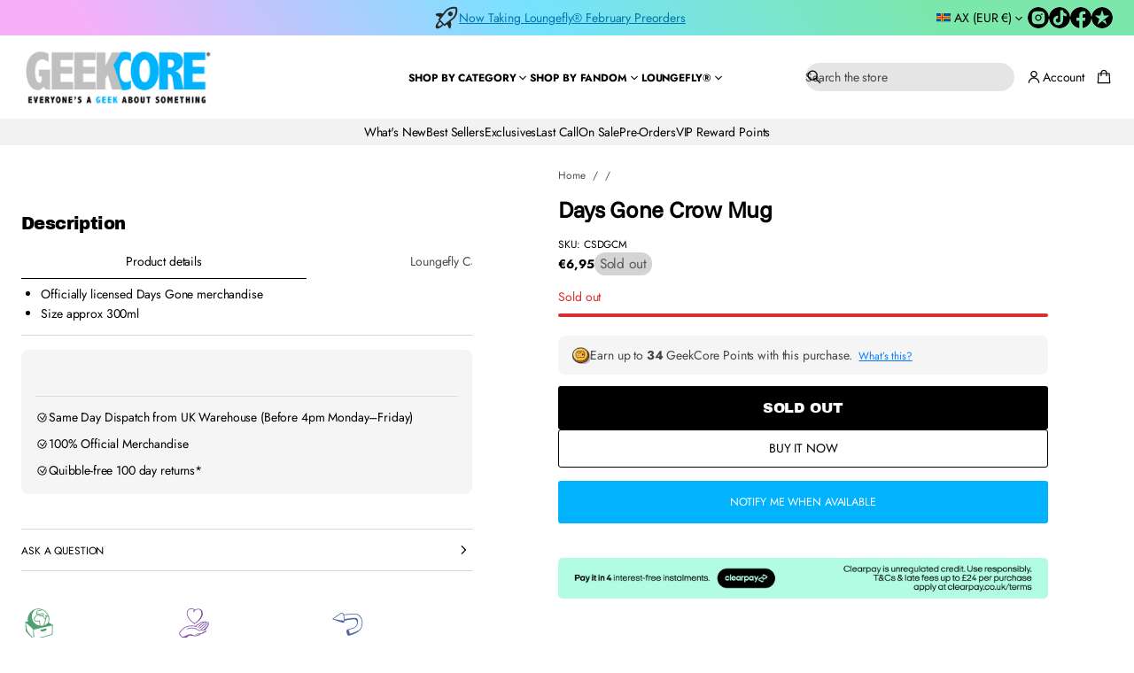

--- FILE ---
content_type: text/css
request_url: https://eu.geekcore.co.uk/cdn/shop/t/20/assets/component-countdown-timer.css?v=18685254550112254881768900603
body_size: -101
content:
.countdown-timer-wrapper:has(.countdown:empty) {
  display: none;
}

.countdown {
  --countdown-label-gap: 6px;

  display: flex;
  flex-direction: column;
  row-gap: 8px;
  visibility: hidden;

  &.countdown--visible {
    visibility: visible;
  }
}

.countdown__timer {
  display: flex;
  align-items: stretch;
  justify-content: center;
  column-gap: 4px;

  .media-with-text__content-wrapper.left &,
  .banner__content-wrapper:not(.center) &,
  .popup-content:not(.center) &,
  .section-container.rich-text:not(.center) &,
  .product__info-container & {
    justify-content: flex-start; 

    [dir="rtl"] & { 
      justify-content: flex-end;
    }
  }

  .media-with-text__content-wrapper.right & {
    justify-content: flex-end;

    [dir="rtl"] & { 
      justify-content: flex-start;
    }

    @media screen and (max-width: 768px) { 
      justify-content: flex-start;

      [dir="rtl"] & { 
        justify-content: flex-end;
      }
    }
  }
}

.countdown__pair-of-numbers-wrapper {
  display: flex;
  flex-direction: column;
  row-gap: var(--countdown-label-gap);

  .countdown--minimized & {
    flex-direction: row;
    column-gap: 2px;
  }
}

.countdown__pair-of-numbers {
  display: flex;
  column-gap: 1px;
  justify-content: center;
}

.countdown__number-wrapper,
.countdown__delimeter {
  display: flex;
  align-items: center;
  justify-content: center;
  text-align: center;
  user-select: none;
}

.countdown__delimeter  {
  font-size: 0.5em;

  .countdown--minimized & {
    font-size: 0.666em;
  }
}

.countdown__number-wrapper {    
  position: relative;
  overflow: clip;

  .countdown:not(.countdown--minimized) & {
    height: max(1.32em, 24px);
    width: max(0.85em, 17px);
  }
}

.countdown__number {
  --number-animation-translation: 10px;

  .countdown:not(.countdown--minimized) & {
    line-height: 100%;
  }
}

.countdown__number--current {
  transition: transform .3s var(--transition-timing-function), opacity .3s var(--transition-timing-function);

  &.countdown__number--animated {
    transform: translateY(calc(-1 * var(--number-animation-translation)));
    transition: none;
    opacity: 0;
  }
}

.countdown__number--previous {
  position: absolute; 
  top: calc(50% + var(--number-animation-translation));
  left: 50%; 
  transform: translateY(-50%) translateX(-50%);
  transition: top .3s var(--transition-timing-function), opacity .3s var(--transition-timing-function);
  opacity: 0;

  &.countdown__number--animated {
    top: 50%;
    transition: none;
    opacity: 1;
  }
}

.countdown__complete-message {
  color: var(--layout-text-color);
}

.countdown__label {
  text-align: center;
}

--- FILE ---
content_type: text/plain; charset=utf-8
request_url: https://events.getsitectrl.com/api/v1/events
body_size: 557
content:
{"id":"6708808d5474c2e9","user_id":"6708808d54bd0559","time":1770097096017,"token":"1770097096.f99bef6cbf6309ce5c5dc382900b0f52.b5e7a0cb88b02529e76a250b632ec1fb","geo":{"ip":"3.139.81.177","geopath":"147015:147763:220321:","geoname_id":4509177,"longitude":-83.0061,"latitude":39.9625,"postal_code":"43215","city":"Columbus","region":"Ohio","state_code":"OH","country":"United States","country_code":"US","timezone":"America/New_York"},"ua":{"platform":"Desktop","os":"Mac OS","os_family":"Mac OS X","os_version":"10.15.7","browser":"Other","browser_family":"ClaudeBot","browser_version":"1.0","device":"Spider","device_brand":"Spider","device_model":"Desktop"},"utm":{}}

--- FILE ---
content_type: text/javascript
request_url: https://eu.geekcore.co.uk/cdn/shop/t/20/assets/magnify.js?v=54289933361322382991768900603
body_size: 427
content:
/*!
 * Magnify
 * https://github.com/TrySound/magnify
 * The MIT License (MIT)
 * Copyright (c) 2014 Tom Doan and Bogdan Chadkin
 */(function(){let magnifyPreventClick=!1;window.enableZoomOnHover=enableZoomOnHover;function createOverlay(image){const overlayImage=document.createElement("img");overlayImage.setAttribute("src",`${image.src}`);const overlay=document.createElement("div");return prepareOverlay(overlay,overlayImage),image.closest("li").classList.add("icon-zoom-out-visible"),overlayImage.onload=()=>{image.parentElement.insertBefore(overlay,image),image.style.opacity="1"},overlay}function prepareOverlay(container,image){container.setAttribute("class","image-magnify-full-size"),container.setAttribute("aria-hidden","true"),container.style.backgroundImage=`url('${image.src}')`,container.style.backgroundColor="var(--gradient-background)",container.style.backgroundRepeat="no-repeat",container.style.backgroundPosition="center"}function moveWithHover(image,overlay,event,zoomRatio){const ratio=image.height/image.width,container=event.target.getBoundingClientRect(),xPosition=event.clientX-container.left,yPosition=event.clientY-container.top,xPercent=`${xPosition/image.clientWidth*100}%`,yPercent=`${yPosition/(image.clientWidth*ratio)*100}%`;overlay.style.backgroundPosition=`${xPercent} ${yPercent}`,overlay.style.backgroundSize=`${image.width*zoomRatio}px`}function magnify(image,zoomRatio){const overlay=createOverlay(image);overlay.onclick=()=>{if(magnifyPreventClick){magnifyPreventClick=!1;return}overlay.remove(),image.closest("li").classList.remove("icon-zoom-out-visible")},overlay.onmousemove=event=>moveWithHover(image,overlay,event,zoomRatio),overlay.onmouseleave=()=>{overlay.remove(),image.closest("li").classList.remove("icon-zoom-out-visible")};let isDragging=!1;overlay.ontouchstart=()=>isDragging=!1,overlay.ontouchmove=event=>{event.preventDefault();const touch=event.touches[0],overlayRect=overlay.getBoundingClientRect();touch.clientX>=overlayRect.left&&touch.clientX<=overlayRect.right&&touch.clientY>=overlayRect.top&&touch.clientY<=overlayRect.bottom?(moveWithHover(image,overlay,touch,zoomRatio),isDragging=!0):isDragging=!1},overlay.ontouchend=()=>{isDragging||(magnifyPreventClick=!0,overlay.remove(),image.closest("li").classList.remove("icon-zoom-out-visible"))};const closeButton=image.closest("li").querySelector(".image-zoom-icon");closeButton&&(closeButton.onclick=()=>{overlay.remove(),image.closest("li").classList.remove("icon-zoom-out-visible")})}function enableZoomOnHover(zoomRatio){document.querySelectorAll(".image-magnify-hover").forEach(image=>{let touchStartX=0,touchStartY=0;image.onclick=event=>{if(magnifyPreventClick){magnifyPreventClick=!1;return}magnify(image,zoomRatio),moveWithHover(image,image,event,zoomRatio)},image.ontouchstart=event=>{const touch=event.touches[0];touchStartX=touch.clientX,touchStartY=touch.clientY},image.ontouchend=event=>{magnifyPreventClick=!0;const touchEndX=event.changedTouches[0].clientX,touchEndY=event.changedTouches[0].clientY,deltaX=touchEndX-touchStartX,deltaY=touchEndY-touchStartY;Math.abs(deltaX)<50&&Math.abs(deltaY)<50&&(magnify(image,zoomRatio),moveWithHover(image,image,event.changedTouches[0],zoomRatio))}})}enableZoomOnHover(2),document.addEventListener("modal:open",()=>{enableZoomOnHover(2)})})();
//# sourceMappingURL=/cdn/shop/t/20/assets/magnify.js.map?v=54289933361322382991768900603


--- FILE ---
content_type: text/javascript; charset=utf-8
request_url: https://eu.geekcore.co.uk/products/days-gone-crow-mug.js
body_size: 737
content:
{"id":5773353975958,"title":"Days Gone Crow Mug","handle":"days-gone-crow-mug","description":"\u003cul\u003e\n\u003cli\u003eOfficially licensed Days Gone merchandise\u003c\/li\u003e\n\u003cli\u003eSize approx 300ml\u003c\/li\u003e\n\u003c\/ul\u003e","published_at":"2020-09-28T11:11:28+01:00","created_at":"2020-09-28T11:11:28+01:00","vendor":"Centresoft","type":"Home \u0026 Office","tags":["Coffee \u0026 Travel Mugs","out-of-stock"],"price":695,"price_min":695,"price_max":695,"available":false,"price_varies":false,"compare_at_price":null,"compare_at_price_min":0,"compare_at_price_max":0,"compare_at_price_varies":false,"variants":[{"id":36511371559062,"title":"Default Title","option1":"Default Title","option2":null,"option3":null,"sku":"CSDGCM","requires_shipping":true,"taxable":true,"featured_image":null,"available":false,"name":"Days Gone Crow Mug","public_title":null,"options":["Default Title"],"price":695,"weight":227,"compare_at_price":null,"inventory_management":"shopify","barcode":"5028486412198","requires_selling_plan":false,"selling_plan_allocations":[]}],"images":["\/\/cdn.shopify.com\/s\/files\/1\/0496\/4332\/3542\/files\/days-gone-crow-mug-400585.jpg?v=1718109827"],"featured_image":"\/\/cdn.shopify.com\/s\/files\/1\/0496\/4332\/3542\/files\/days-gone-crow-mug-400585.jpg?v=1718109827","options":[{"name":"Title","position":1,"values":["Default Title"]}],"url":"\/products\/days-gone-crow-mug","media":[{"alt":"Days Gone Crow Mug - GeekCore","id":33489649467612,"position":1,"preview_image":{"aspect_ratio":1.0,"height":1000,"width":1000,"src":"https:\/\/cdn.shopify.com\/s\/files\/1\/0496\/4332\/3542\/files\/days-gone-crow-mug-400585.jpg?v=1718109827"},"aspect_ratio":1.0,"height":1000,"media_type":"image","src":"https:\/\/cdn.shopify.com\/s\/files\/1\/0496\/4332\/3542\/files\/days-gone-crow-mug-400585.jpg?v=1718109827","width":1000}],"requires_selling_plan":false,"selling_plan_groups":[]}

--- FILE ---
content_type: text/javascript; charset=utf-8
request_url: https://eu.geekcore.co.uk/products/days-gone-crow-mug.js?sr&_=1770097093990
body_size: 393
content:
{"id":5773353975958,"title":"Days Gone Crow Mug","handle":"days-gone-crow-mug","description":"\u003cul\u003e\n\u003cli\u003eOfficially licensed Days Gone merchandise\u003c\/li\u003e\n\u003cli\u003eSize approx 300ml\u003c\/li\u003e\n\u003c\/ul\u003e","published_at":"2020-09-28T11:11:28+01:00","created_at":"2020-09-28T11:11:28+01:00","vendor":"Centresoft","type":"Home \u0026 Office","tags":["Coffee \u0026 Travel Mugs","out-of-stock"],"price":695,"price_min":695,"price_max":695,"available":false,"price_varies":false,"compare_at_price":null,"compare_at_price_min":0,"compare_at_price_max":0,"compare_at_price_varies":false,"variants":[{"id":36511371559062,"title":"Default Title","option1":"Default Title","option2":null,"option3":null,"sku":"CSDGCM","requires_shipping":true,"taxable":true,"featured_image":null,"available":false,"name":"Days Gone Crow Mug","public_title":null,"options":["Default Title"],"price":695,"weight":227,"compare_at_price":null,"inventory_management":"shopify","barcode":"5028486412198","requires_selling_plan":false,"selling_plan_allocations":[]}],"images":["\/\/cdn.shopify.com\/s\/files\/1\/0496\/4332\/3542\/files\/days-gone-crow-mug-400585.jpg?v=1718109827"],"featured_image":"\/\/cdn.shopify.com\/s\/files\/1\/0496\/4332\/3542\/files\/days-gone-crow-mug-400585.jpg?v=1718109827","options":[{"name":"Title","position":1,"values":["Default Title"]}],"url":"\/products\/days-gone-crow-mug","media":[{"alt":"Days Gone Crow Mug - GeekCore","id":33489649467612,"position":1,"preview_image":{"aspect_ratio":1.0,"height":1000,"width":1000,"src":"https:\/\/cdn.shopify.com\/s\/files\/1\/0496\/4332\/3542\/files\/days-gone-crow-mug-400585.jpg?v=1718109827"},"aspect_ratio":1.0,"height":1000,"media_type":"image","src":"https:\/\/cdn.shopify.com\/s\/files\/1\/0496\/4332\/3542\/files\/days-gone-crow-mug-400585.jpg?v=1718109827","width":1000}],"requires_selling_plan":false,"selling_plan_groups":[]}

--- FILE ---
content_type: text/javascript
request_url: https://eu.geekcore.co.uk/cdn/shop/t/20/compiled_assets/scripts.js?v=26061
body_size: 704
content:
(function(){var __sections__={};(function(){for(var i=0,s=document.getElementById("sections-script").getAttribute("data-sections").split(",");i<s.length;i++)__sections__[s[i]]=!0})(),function(){if(__sections__.header)try{class StickyHeader extends HTMLElement{constructor(){super()}connectedCallback(){this.header=document.querySelector(".shopify-section-header"),this.headerSection=document.querySelector(".header"),this.headerBounds={},this.currentScrollTop=0,this.preventReveal=!1,this.predictiveSearch=this.querySelector("predictive-search");let lastWidth=window.innerWidth,lastHeight=window.innerHeight;this.setHeaderHeight(),this.headerSection.dataset.stickyType!="disable"&&(this.headerSection.dataset.stickyType=="on_scroll"?this.onScrollHandler=this.onScroll.bind(this):this.onScrollHandler=this.onAlwaysScroll.bind(this),this.onScrollHandler(),this.hideHeaderOnScrollUp=()=>this.preventReveal=!0,this.addEventListener("preventHeaderReveal",this.hideHeaderOnScrollUp),window.addEventListener("scroll",this.onScrollHandler,!1),document.addEventListener("shopify:section:load",event=>{(event.target.closest(".shopify-section-header")||event.target.closest(".shopify-section-announcement-bar"))&&(this.setHeaderHeight(),this.onScrollHandler())}),this.createIntersectionObserver(),this.createResizeObserver(),this.boundHandleScrollOnce=this.handleScrollOnce.bind(this),window.addEventListener("scroll",this.boundHandleScrollOnce,{passive:!0}),window.addEventListener("load",()=>{requestAnimationFrame(()=>{this.shopifySection=document.querySelector(".shopify-section-header"),(this.shopifySection.className.includes("overlap-enable")||this.shopifySection.className.includes("overlap-desktop")&&window.innerWidth>1024||this.shopifySection.className.includes("overlap-mobile")&&window.innerWidth<1025)&&(window.scrollY||document.documentElement.scrollTop)>5&&this.shopifySection.classList.add("animate"),window.removeEventListener("scroll",this.handleScrollOnce())})}),this.currentScrollTop=window.pageYOffset||document.documentElement.scrollTop)}handleScrollOnce(){this.shopifySection=document.querySelector(".shopify-section-header"),(this.shopifySection.className.includes("overlap-enable")||this.shopifySection.className.includes("overlap-desktop")&&window.innerWidth>1024||this.shopifySection.className.includes("overlap-mobile")&&window.innerWidth<1025)&&(window.scrollY||document.documentElement.scrollTop)>5&&this.shopifySection.classList.add("animate"),window.removeEventListener("scroll",this.boundHandleScrollOnce)}setHeaderHeight(){this.header&&this.header.previousElementSibling&&(this.headerGroup1=this.header.previousElementSibling),this.headerGroup1&&this.headerGroup1.previousElementSibling&&(this.headerGroup2=this.headerGroup1.previousElementSibling),this.headerGroup2&&this.headerGroup2.previousElementSibling&&(this.headerGroup3=this.headerGroup2.previousElementSibling),this.headerGroupHeight=this.header.querySelector(".header").offsetHeight,this.headerGroup1&&(this.headerGroupHeight=this.headerGroupHeight+this.headerGroup1.offsetHeight),this.headerGroup2&&(this.headerGroupHeight=this.headerGroupHeight+this.headerGroup2.offsetHeight),this.headerGroup3&&(this.headerGroupHeight=this.headerGroupHeight+this.headerGroup3.offsetHeight),document.documentElement.style.setProperty("--header-height",`${this.headerGroupHeight}px`),document.documentElement.style.setProperty("--sticky-header-height",this.headerSection.dataset.stickyType==="disable"?"0px":`${this.headerSection.getBoundingClientRect().height}px`)}disconnectedCallback(){this.removeEventListener("preventHeaderReveal",this.hideHeaderOnScrollUp),window.removeEventListener("scroll",this.onScrollHandler),this.resizeObserver.unobserve(this.headerSection),this.resizeObserver.disconnect()}createResizeObserver(){this.resizeObserver=new ResizeObserver(entries=>{this.setHeaderHeight()}),this.resizeObserver.observe(this.headerSection)}createIntersectionObserver(){new IntersectionObserver((entries,observer2)=>{this.headerBounds=entries[0].intersectionRect,observer2.disconnect()}).observe(this.headerSection)}disableTransitionForMs(ms){this.header.classList.add("transition-none"),setTimeout(()=>{this.header.classList.remove("transition-none")},ms)}onScroll(){if(document.body.classList.contains("disable-scroll")||document.body.classList.contains("disable-scroll-body")||document.body.classList.contains("after-focusout"))return;const scrollTop=window.pageYOffset||document.documentElement.scrollTop;let headerBottom=this.headerSection.getBoundingClientRect().bottom;if(scrollTop<=0){this.reset();return}if(this.querySelector("details-dropdown[open]")){this.header.classList.contains("shopify-section-header-sticky")||this.disableTransitionForMs(300),scrollTop>=this.headerBounds.top&&this.header.classList.remove("shopify-section-header-sticky","animate","disable-visibility"),scrollTop-(this.currentScrollTop??0)<0&&this.header.classList.add("shopify-section-header-sticky","animate"),this.currentScrollTop=scrollTop;return}this.predictiveSearch&&this.predictiveSearch.isOpen||(scrollTop>this.currentScrollTop+3&&scrollTop>this.headerGroupHeight?requestAnimationFrame(this.hide.bind(this)):scrollTop<this.currentScrollTop&&scrollTop>headerBottom?this.preventReveal?(window.clearTimeout(this.isScrolling),this.isScrolling=setTimeout(()=>{this.preventReveal=!1},66),requestAnimationFrame(this.hide.bind(this))):requestAnimationFrame(this.reveal.bind(this)):scrollTop<=this.headerBounds.top&&requestAnimationFrame(this.reset.bind(this)),this.currentScrollTop=scrollTop)}onAlwaysScroll(){const scrollTop=window.pageYOffset||document.documentElement.scrollTop;scrollTop>5&&this.header.classList.add("animate"),scrollTop<5&&!document.body.classList.contains("disable-scroll")&&!document.body.classList.contains("disable-scroll-body")&&!document.body.classList.contains("after-focusout")&&this.header.classList.remove("animate")}hide(){this.header.classList.contains("shopify-section-header-sticky")||this.disableTransitionForMs(300),this.header.classList.add("shopify-section-header-hidden","shopify-section-header-sticky","disable-visibility"),setTimeout(()=>this.header.classList.remove("disable-visibility"),100)}reveal(){this.header.classList.contains("shopify-section-header-sticky")||this.disableTransitionForMs(300),this.header.classList.add("shopify-section-header-sticky","animate"),this.header.classList.remove("shopify-section-header-hidden","disable-visibility")}reset(){this.header.classList.remove("shopify-section-header-hidden","shopify-section-header-sticky","animate","transition-none","disable-visibility")}}customElements.define("sticky-header",StickyHeader);class SearchElement extends HTMLElement{constructor(){super()}connectedCallback(){this.querySelector(".search-field__text")&&(this.querySelector(".search-field__text").addEventListener("focus",()=>{const scrollY=window.scrollY||window.pageYOffset;document.body.dataset.scrollY=scrollY,document.body.style.top=`-${scrollY}px`,document.body.classList.add("disable-scroll-body")}),this.querySelector(".search-field__text").addEventListener("focusout",()=>{if(this.querySelector(".search-field__text").value="",document.body.classList.contains("disable-scroll-body")){document.body.classList.add("after-focusout"),document.documentElement.style.scrollBehavior="auto";const scrollY=parseInt(document.body.dataset.scrollY||"0",10);document.body.classList.remove("disable-scroll-body"),document.body.style.top="",window.scrollTo({top:scrollY,left:0,behavior:"auto"})}setTimeout(()=>{document.documentElement.style.scrollBehavior="smooth"},10),setTimeout(()=>document.body.classList.remove("after-focusout"),200)}))}}customElements.define("search-element",SearchElement)}catch(e){console.error(e)}}()})();
//# sourceMappingURL=/cdn/shop/t/20/compiled_assets/scripts.js.map?v=26061
